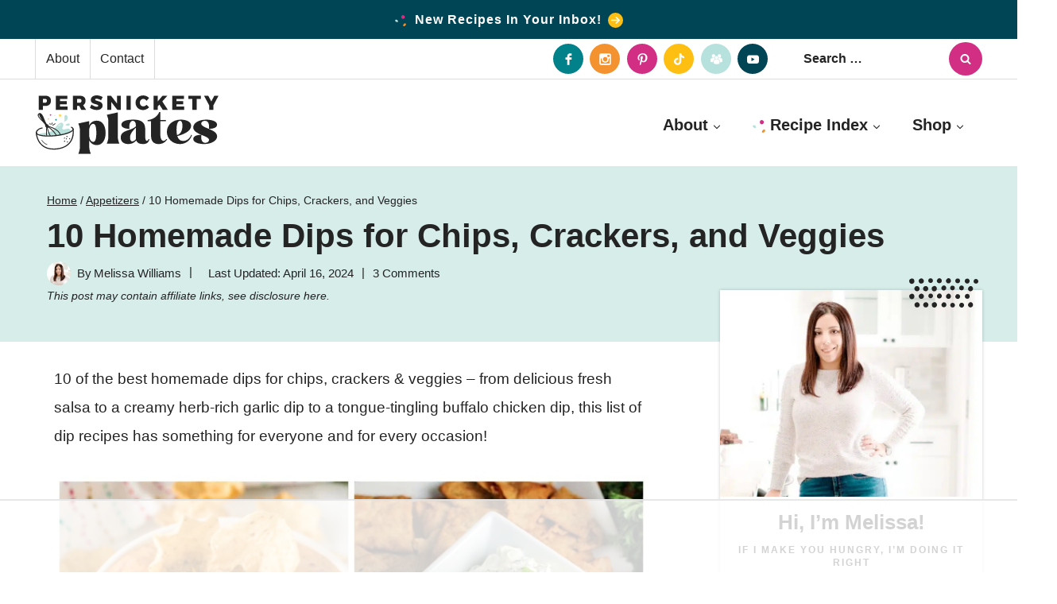

--- FILE ---
content_type: text/html; charset=utf-8
request_url: https://www.google.com/recaptcha/api2/aframe
body_size: 268
content:
<!DOCTYPE HTML><html><head><meta http-equiv="content-type" content="text/html; charset=UTF-8"></head><body><script nonce="1rXcfQdXko0DZhVxF_YGRw">/** Anti-fraud and anti-abuse applications only. See google.com/recaptcha */ try{var clients={'sodar':'https://pagead2.googlesyndication.com/pagead/sodar?'};window.addEventListener("message",function(a){try{if(a.source===window.parent){var b=JSON.parse(a.data);var c=clients[b['id']];if(c){var d=document.createElement('img');d.src=c+b['params']+'&rc='+(localStorage.getItem("rc::a")?sessionStorage.getItem("rc::b"):"");window.document.body.appendChild(d);sessionStorage.setItem("rc::e",parseInt(sessionStorage.getItem("rc::e")||0)+1);localStorage.setItem("rc::h",'1765559227372');}}}catch(b){}});window.parent.postMessage("_grecaptcha_ready", "*");}catch(b){}</script></body></html>

--- FILE ---
content_type: text/css
request_url: https://ads.adthrive.com/sites/6539530717392c02bb621998/ads.min.css
body_size: 449
content:
.adthrive-device-desktop .adthrive-recipe,
.adthrive-device-tablet .adthrive-recipe {
	float: right;
	clear: right;
	margin-left: 10px;
}
.wprm-call-to-action {
width: 100%;
}

/* Mobile Sticky Video Player Defaults */
.adthrive-collapse-mobile-background {
max-height:153px;
}
.adthrive-player-position.adthrive-collapse-mobile.adthrive-collapse-top-center.adthrive-player-without-wrapper-text {
padding-top:0px !important;
}
/* END Mobile Sticky Video Player Defaults */

/* for final sticky SB */
.adthrive-sidebar.adthrive-stuck {
margin-top: 80px;
}
/* for ESSAs */
.adthrive-sticky-sidebar > div {
top: 80px!important;
}

.adthrive-device-desktop .adthrive-sticky-container > div {
top: 70px;
}

body.archive #archive-container .adthrive-content {
  grid-column: 1 / -1;
}

.comment-list .adthrive-below-post {
margin-bottom: 20px;
}

/* add text to print pages */
body.wprm-print.wprm-print-recipe #wprm-print-header:after {
  content: "Don't worry, the advertisements won't display when you print the recipe.";
  font-family: "Segoe UI", sans-serif;
  margin-top: 0;
  margin-bottom: 10px;
  align-self: baseline;
  color: #333333;
}

--- FILE ---
content_type: image/svg+xml
request_url: https://www.persnicketyplates.com/wp-content/themes/pmdkadence-persnickety/images/group.svg
body_size: 248
content:
<?xml version="1.0" encoding="utf-8"?>
<!-- Generator: Adobe Illustrator 27.8.1, SVG Export Plug-In . SVG Version: 6.00 Build 0)  -->
<svg version="1.1" id="Layer_1" xmlns="http://www.w3.org/2000/svg" xmlns:xlink="http://www.w3.org/1999/xlink" x="0px" y="0px"
	 viewBox="0 0 80 80" style="enable-background:new 0 0 80 80;" xml:space="preserve">
<style type="text/css">
	.st0{fill:#242424;}
</style>
<g>
	<path class="st0" d="M48.2,17.7c3.7,2.3,6.2,6.2,6.7,10.7c1.5,0.7,3.1,1.1,4.9,1.1c6.4,0,11.6-5.2,11.6-11.6
		c0-6.4-5.2-11.6-11.6-11.6C53.4,6.3,48.3,11.4,48.2,17.7z M40.6,41.5c6.4,0,11.6-5.2,11.6-11.6S47,18.3,40.6,18.3S29,23.5,29,29.9
		S34.2,41.5,40.6,41.5z M45.5,42.3h-9.8c-8.2,0-14.9,6.7-14.9,14.9v12l0,0.2l0.8,0.3c7.8,2.4,14.6,3.3,20.2,3.3
		c10.9,0,17.3-3.1,17.6-3.3l0.8-0.4h0.1v-12C60.4,48.9,53.7,42.3,45.5,42.3z M64.7,30.3h-9.8c-0.1,3.9-1.8,7.4-4.4,10
		c7.3,2.2,12.6,8.9,12.6,16.9v3.7c9.6-0.4,15.2-3.1,15.6-3.3l0.8-0.4h0.1v-12C79.6,36.9,72.9,30.3,64.7,30.3z M20.2,29.5
		c2.3,0,4.4-0.7,6.2-1.8c0.6-3.7,2.6-7,5.4-9.2c0-0.2,0-0.4,0-0.7c0-6.4-5.2-11.6-11.6-11.6c-6.4,0-11.6,5.2-11.6,11.6
		C8.6,24.3,13.8,29.5,20.2,29.5z M30.6,40.2c-2.6-2.5-4.3-6-4.4-9.9c-0.4,0-0.7-0.1-1.1-0.1h-9.8c-8.2,0-14.9,6.7-14.9,14.9v12
		l0,0.2l0.8,0.3c6.3,2,11.9,2.9,16.7,3.1v-3.6C18,49.2,23.4,42.4,30.6,40.2z"/>
</g>
</svg>


--- FILE ---
content_type: text/plain
request_url: https://rtb.openx.net/openrtbb/prebidjs
body_size: -233
content:
{"id":"7ddefc6a-daef-41ea-b82e-41a7430bf73e","nbr":0}

--- FILE ---
content_type: text/plain
request_url: https://rtb.openx.net/openrtbb/prebidjs
body_size: -233
content:
{"id":"c1d78a88-546e-42e1-b73f-f191bcaf5ab9","nbr":0}

--- FILE ---
content_type: image/svg+xml
request_url: https://www.persnicketyplates.com/wp-content/themes/pmdkadence-persnickety/images/icon-tools.svg
body_size: 1278
content:
<?xml version="1.0" encoding="utf-8"?>
<!-- Generator: Adobe Illustrator 28.2.0, SVG Export Plug-In . SVG Version: 6.00 Build 0)  -->
<svg version="1.1" id="Layer_1" xmlns="http://www.w3.org/2000/svg" xmlns:xlink="http://www.w3.org/1999/xlink" x="0px" y="0px"
	 viewBox="0 0 200 200" style="enable-background:new 0 0 200 200;" xml:space="preserve">
<style type="text/css">
	.st0{fill:#242424;}
	.st1{fill:#D32E83;}
	.st2{fill:#B8E1DC;}
	.st3{fill:#FDBE16;}
</style>
<path class="st0" d="M96.2,82.6c-4.8,0-8.7-3.9-8.7-8.7V52.7H92v21.3c0,2.3,1.9,4.2,4.2,4.2h2.4v4.5H96.2z"/>
<path class="st0" d="M75.1,198.7c-9.8,0-18.5-5.4-22.9-14.1l-0.3-0.6l6.7-60.7h7.7l-4.3-10.6l4.1-2L61,100.3l-4.5,1.5
	c-0.2,0.1-0.5,0.1-0.7,0.1c-0.6,0-1.2-0.3-1.7-0.7L20,64.1C9.5,52.6,7.1,35.5,14,21.6c4.5-9,12.3-15.8,21.8-19c3.9-1.3,7.9-2,11.9-2
	c5.9,0,11.5,1.3,16.8,4c6.3,3.1,11.5,8,15.2,14.1l0.8,1.3l0.9-1.3c7.7-11.3,20.3-18.1,34-18.1c4.8,0,8.7,3.9,8.7,8.7v5.5l1.5-1
	c6.7-4.4,14.4-6.7,22.3-6.7c4.6,0,9.2,0.8,13.5,2.4c21.2,7.6,32.3,31.1,24.8,52.6c-6.1,17.4-24.6,32.1-42.2,33.3l-0.6,0l-9.9,27.9
	H153l6.7,60.7l-0.3,0.6c-4.4,8.7-13.1,14.1-22.9,14.1H75.1z M59.7,187.5c4,4.3,9.6,6.8,15.5,6.8h61.5c5.9,0,11.5-2.5,15.5-6.8
	l1.5-1.6H58.1L59.7,187.5z M56.7,181.3h98.2l-6-53.6H62.7L56.7,181.3z M124.2,82.8c0,4.6-2.3,8.9-6,11.5l-0.4,0.3v28.7h11L140.3,91
	l1.6,0c16.4-0.1,34.4-13.7,40.2-30.4c6.7-19.1-3.3-40.1-22.1-46.9c-3.9-1.4-7.9-2.1-12-2.1c-8.6,0-16.9,3.1-23.5,8.8l-0.3,0.3v12.6
	l1.8-2.3c5.2-6.9,13.5-11,22-11c3.1,0,6.2,0.5,9.2,1.6c14.5,5.2,22.1,21.4,17,36.1c-4.7,13.4-19.5,24.8-32.4,24.8
	c-2.2,0-4.3-0.4-6.3-1c-3.7-1.3-6.9-3.9-9.5-7.7l-1.8-2.6V82.8z M91.9,123.3h2V95.4l-0.8-0.1c-4-0.6-7.8-2.3-11-5L80.7,89l-0.3,3.5
	c-0.1,0.9-0.7,1.6-1.5,1.9l-1.1,0.4l0.3,1.1l3.5,7.1l1.9-0.9L91.9,123.3z M67.8,114.8l3.4,8.5h15.9l-6-15.1L67.8,114.8z M98.4,123.3
	h14.9V91.9l1.2-0.6c3.2-1.6,5.2-4.8,5.2-8.4V9.4c0-2.3-1.9-4.2-4.2-4.2c-20.1,0-36.5,16.4-36.5,36.5v32.3c0,9.4,7.7,17.1,17.1,17.1
	h2.2V123.3z M65.3,98.9l4.9,9.7l7.4-3.7l-4.3-8.7L65.3,98.9z M23,16.3c-2,2.3-3.7,4.7-5,7.3c-6.1,12.3-4,27.3,5.3,37.4l33.1,36.1
	l6.4-2.1l-0.7-1.1c-7.1-11.4-18.9-30.5-26.1-44.8c-5.3-10.7-9.2-21.6-11.4-32.3l-0.4-1.9L23,16.3z M50.3,6.9
	c5.2,9.2,9.4,19.6,12.6,31c3.2,11.6,5.3,29.7,6.2,53.8l0,1.3l6.9-2.3l0.7-7.3L76.6,83c-1.3-2.9-2-6-2-9.1V41.7
	c0-5.6,1.1-11.1,3.4-16.2l0.2-0.4l-0.2-0.4c-3.2-6.9-8.6-12.6-15.3-15.9C59.1,7,55.3,5.8,51.2,5.4l-1.9-0.2L50.3,6.9z M43.6,5.5
	c-2.2,0.3-4.3,0.8-6.3,1.4c-3,1-5.9,2.4-8.5,4.3l-0.5,0.4l0.1,0.6c1.3,7.9,4.4,20.4,11.7,35c6,11.9,15.1,27,22.3,38.7l2,3.2
	l-0.2-3.8c-0.9-20.5-2.9-36-5.7-46.2c-4.3-15.4-10-26.5-14-33.1l-0.3-0.5L43.6,5.5z M148,24.6c-9.9,0-18.7,6.4-22,15.9
	c-4.5,12.9-0.2,32.9,11.1,36.9c1.4,0.5,3,0.8,4.7,0.8c10.8,0,24.2-10.4,28.2-21.8c4.3-12.4-2.1-26.1-14.3-30.4
	C153.2,25,150.6,24.6,148,24.6z"/>
<path class="st1" d="M136.8,137.8c-7.5-5-9.2,8.4-2.2,7.5C138.2,144.8,140.1,140,136.8,137.8z"/>
<path class="st2" d="M121,151.4c-0.5,0.4-0.8,0.9-0.8,1.6c0.2,0.9,0.7,1.7,1.6,2.1c0.9,0.8,2.1,1.3,3.3,1.2c0.2,0,0.4-0.1,0.6-0.3
	c0.1-0.1,0.3-0.2,0.4-0.3c0.7-1-0.2-3-1.1-3.8C123,150.3,121.7,150.8,121,151.4z"/>
<g>
	<g>
		<path class="st3" d="M143.3,155.4c-2.7,1.3-5.5,2.6-8.2,3.9c-1.7,0.8-0.2,3.2,1.4,2.5c2.7-1.3,5.5-2.6,8.2-3.9
			C146.4,157.1,144.9,154.6,143.3,155.4L143.3,155.4z"/>
	</g>
	<g>
		<path class="st3" d="M136,156.1c1.6,2.1,3.2,4.2,4.6,6.4c1,1.5,3.5,0.1,2.5-1.4c-1.6-2.4-3.3-4.7-5.1-7
			C136.8,152.7,134.8,154.7,136,156.1L136,156.1z"/>
	</g>
</g>
</svg>


--- FILE ---
content_type: text/plain
request_url: https://rtb.openx.net/openrtbb/prebidjs
body_size: -233
content:
{"id":"75f3447d-2fe4-4f8e-97fa-52e24d4ddc3f","nbr":0}

--- FILE ---
content_type: text/plain
request_url: https://rtb.openx.net/openrtbb/prebidjs
body_size: -233
content:
{"id":"2e7fe112-5c7a-4518-9346-ec8cd3c745de","nbr":0}

--- FILE ---
content_type: text/plain
request_url: https://rtb.openx.net/openrtbb/prebidjs
body_size: -233
content:
{"id":"6a609ce5-60b1-4173-ac96-0f74dc58857a","nbr":0}

--- FILE ---
content_type: image/svg+xml
request_url: https://www.persnicketyplates.com/wp-content/uploads/2024/04/header.svg
body_size: 6251
content:
<?xml version="1.0" encoding="UTF-8"?> <svg xmlns="http://www.w3.org/2000/svg" id="Layer_1" viewBox="0 0 600 193.965"><defs><style>.cls-1{fill-rule:evenodd;}.cls-1,.cls-2,.cls-3,.cls-4,.cls-5,.cls-6,.cls-7{stroke-width:0px;}.cls-1,.cls-3{fill:#242424;}.cls-2{fill:#f4922e;}.cls-4{fill:#d32e83;}.cls-5{fill:#b8e1dc;}.cls-6{fill:#fdbe16;}.cls-7{fill:#038189;}</style></defs><path class="cls-3" d="M200.296,83.863c-11.327,0-20.192,5.578-24.631,15.394v-14.02l-35.469,7.79-.493.11.191.469c3.032,7.378,4.916,15.461,4.916,21.096v57.579c0,5.549-1.928,13.828-4.916,21.096l-.241.588h41.169l-.241-.588c-2.987-7.268-4.916-15.547-4.916-21.096v-23.083c4.463,9.904,13.328,15.533,24.631,15.533,21.402,0,28.997-21.781,28.997-40.432s-7.594-40.437-28.997-40.437ZM198.753,124.3c0,20.08-3.359,29.839-10.266,29.839-5.01,0-11.161-5.474-12.821-17.439l-.005-24.89c1.665-12.021,7.815-17.498,12.826-17.498,7.004,0,10.266,9.53,10.266,29.988Z"></path><path class="cls-3" d="M269.209,137.968l-.05-81.495-35.469,7.79-.493.11.191.469c3.032,7.378,4.916,15.461,4.916,21.096l.05,52.029c0,5.634-1.883,13.718-4.916,21.096l-.241.588h41.169l-.241-.588c-3.032-7.378-4.916-15.461-4.916-21.096Z"></path><path class="cls-3" d="M370.548,144.875c-2.246,4.799-4.589,5.806-6.162,5.806-4.294,0-5.157-7.802-5.157-20.391v-18.748c0-27.908-22.285-31.137-39.049-31.137-11.742,0-39.053,1.611-39.053,16.52,0,5.125,3.249,8.939,9.654,11.341,5.83,2.188,12.817,2.609,16.462,2.665l.487.007-.056-.482c-1.559-13.269,1.3-19.638,3.974-22.644,2.771-3.116,5.995-3.451,7.254-3.451,5.58,0,9.631,5.718,9.631,13.596v4.706c-5.761,6.047-14.587,9.077-23.123,12.01-13.634,4.684-26.512,9.108-26.512,24.917,0,13.375,9.518,21.684,24.842,21.684,10.548,0,19.352-3.936,26.181-11.699,2.983,7.872,10.039,11.699,21.54,11.699,14.524,0,18.931-5.799,21.637-15.815l.124-.453-2.534-.424-.137.293ZM316.828,152.601c-4.533,0-7.238-4.754-7.238-12.713,0-13.332,8.288-21.769,17.883-31.54l1.059-1.079v33.209c0,1.291.099,2.751.302,4.461-3.503,4.659-8.2,7.662-12.006,7.662Z"></path><path class="cls-3" d="M428.843,144.824c-2.609,4.024-6.939,5.857-9.856,5.857-6.042,0-9.946-8.004-9.946-20.391v-44.456h18.356v-3.952h-18.356v-26.277h-3.909l-.104.273c-6.141,16.013-23.727,24.707-37.47,26.007l-.385.036v3.913h11.17v48.443c0,23.488,15.567,26.996,24.847,26.996,12.301,0,22.499-5.729,27.985-15.72l.284-.518-2.46-.451-.155.239Z"></path><path class="cls-3" d="M510.207,130.881c-4.623,12.296-15.114,20.242-26.73,20.242-9.183,0-15.552-5.465-18.935-16.248,6.4-1.615,18.151-5.082,28.064-10.787,11.593-6.671,17.471-14.468,17.471-23.175,0-15.137-18.458-20.508-34.264-20.508-25.901,0-45.434,17.383-45.434,40.437,0,22.673,18.766,40.432,42.721,40.432,18.706,0,33.845-11.201,39.506-29.233l.106-.333-2.332-1.289-.173.462ZM473.42,84.361c5.33,0,8.031,5.371,8.031,15.962,0,8.099-1.741,27.239-17.762,31.222-1.097-5.245-1.654-11.179-1.654-17.642,0-18.498,4.256-29.542,11.384-29.542Z"></path><path class="cls-3" d="M565.222,109.729c-11.363-4.742-22.096-9.219-22.096-16.345,0-5.06,5.351-9.023,12.181-9.023,11.852,0,13.623,11.85,13.623,18.913,0,2.174-.173,4.792-.478,7.178l-.063.487.491-.007c7.901-.126,26.277-1.726,26.277-13.857,0-13.159-22.639-16.669-36.017-16.669-23.689,0-42.243,11.213-42.243,25.527,0,12.258,13.251,19.03,26.395,24.671-7.923.133-26.237,1.753-26.237,13.857,0,6.058,4.515,10.627,13.42,13.58,9.041,2.999,19.584,3.233,22.601,3.233,23.684,0,42.239-11.21,42.239-25.523,0-13.468-15.989-20.138-30.094-26.023ZM568.93,147.858c0,4.476-5.2,9.464-12.663,9.464-11.861,0-13.141-13.33-13.141-19.061,0-2.016.315-4.652.635-7.178l.034-.264c1.262.538,2.516,1.068,3.76,1.588,10.992,4.623,21.375,8.987,21.375,15.45Z"></path><path class="cls-3" d="M44.854,5.392c3.307,2.886,4.961,6.969,4.961,12.25,0,5.549-1.654,9.853-4.961,12.916-3.307,3.062-7.979,4.594-14.014,4.594l-7.323.066v12.517h-13.847V1.065h21.171c6.035,0,10.707,1.444,14.014,4.328ZM35.001,22.836c1.132-1.109,1.698-2.707,1.698-4.794,0-2.041-.566-3.605-1.698-4.693-1.132-1.087-2.741-1.632-4.826-1.632h-6.658v12.783h6.658c2.086,0,3.695-.555,4.826-1.664Z"></path><path class="cls-3" d="M65.794,1.065h38.148v10.653h-24.301v7.323h22.037v10.653h-22.037v7.39h24.966v10.653h-38.814V1.065Z"></path><path class="cls-3" d="M149.281,47.735l-6.192-12.583h-7.323v12.583h-13.847V1.065h21.77c6.258,0,11.107,1.444,14.547,4.328,3.439,2.886,5.16,6.969,5.16,12.25,0,3.418-.678,6.381-2.031,8.888-1.355,2.508-3.296,4.493-5.826,5.958l9.454,15.246h-15.712ZM135.766,24.5h7.923c2.086,0,3.695-.555,4.826-1.664s1.698-2.707,1.698-4.794c0-2.041-.566-3.605-1.698-4.693-1.132-1.087-2.741-1.632-4.826-1.632h-7.923v12.783Z"></path><path class="cls-3" d="M206.203,12.383c-2.974-1.02-5.416-1.531-7.323-1.531-1.199,0-2.142.233-2.829.699-.689.466-1.032,1.144-1.032,2.031,0,1.243.665,2.209,1.997,2.896,1.332.689,3.439,1.431,6.325,2.23,3.284.933,5.992,1.876,8.122,2.83,2.13.955,3.983,2.408,5.559,4.36,1.576,1.954,2.364,4.528,2.364,7.723,0,3.241-.855,5.981-2.563,8.223-1.71,2.242-4.018,3.917-6.924,5.027-2.907,1.109-6.158,1.664-9.753,1.664-3.994,0-8.001-.677-12.017-2.03-4.018-1.354-7.49-3.206-10.42-5.56l5.193-10.518c2.353,2.042,5.227,3.761,8.622,5.16,3.395,1.398,6.314,2.097,8.755,2.097,1.509,0,2.685-.289,3.529-.866.842-.576,1.265-1.398,1.265-2.464,0-1.286-.689-2.274-2.064-2.962-1.377-.688-3.507-1.409-6.391-2.164-3.241-.842-5.926-1.72-8.056-2.63-2.13-.909-3.973-2.318-5.526-4.227-1.554-1.908-2.329-4.416-2.329-7.524,0-3.017.798-5.647,2.396-7.889,1.598-2.24,3.85-3.961,6.758-5.16,2.906-1.198,6.291-1.797,10.153-1.797,3.506,0,6.99.499,10.452,1.497s6.48,2.32,9.055,3.962l-5.126,10.651c-2.487-1.464-5.217-2.706-8.189-3.728Z"></path><path class="cls-3" d="M266.72,1.065h12.65v46.671h-11.784l-19.773-25.965v25.965h-12.716V1.065h11.85l19.773,26.032V1.065Z"></path><path class="cls-3" d="M297.879,1.065h13.847v46.671h-13.847V1.065Z"></path><path class="cls-3" d="M358.762,13.415c-2.021-1.132-3.984-1.698-5.892-1.698-2.087,0-3.973.532-5.659,1.598-1.687,1.065-3.018,2.542-3.994,4.427-.976,1.888-1.465,4.006-1.465,6.358s.489,4.472,1.465,6.357c.976,1.888,2.307,3.374,3.994,4.461,1.686,1.088,3.573,1.632,5.659,1.632,1.775,0,3.672-.488,5.692-1.465,2.02-.975,3.829-2.307,5.426-3.994l7.99,8.522c-2.531,2.752-5.582,4.949-9.155,6.591s-7.113,2.464-10.618,2.464c-4.661,0-8.867-1.054-12.617-3.162s-6.691-5.027-8.821-8.755-3.196-7.9-3.196-12.517c0-4.528,1.087-8.622,3.262-12.284,2.175-3.661,5.171-6.534,8.988-8.622,3.817-2.086,8.1-3.129,12.849-3.129,3.506,0,7.013.756,10.519,2.264,3.506,1.509,6.435,3.528,8.788,6.058l-7.99,9.521c-1.464-1.953-3.207-3.496-5.226-4.627Z"></path><path class="cls-3" d="M433.359,47.735h-16.577l-10.919-17.176-5.193,5.725v11.451h-13.847V1.065h13.847v18.708l15.646-18.708h15.979l-16.977,18.908,18.042,27.763Z"></path><path class="cls-3" d="M448.138,1.065h38.148v10.653h-24.3v7.323h22.036v10.653h-22.036v7.39h24.966v10.653h-38.815V1.065Z"></path><path class="cls-3" d="M500.734,1.065h41.011v11.052h-13.582v35.619h-13.913V12.116h-13.515V1.065Z"></path><path class="cls-3" d="M600,1.065l-16.778,31.89v14.78h-13.848v-14.514l-17.109-32.157h13.848l10.185,19.042,9.921-19.042h13.781Z"></path><path class="cls-5" d="M92.284,86.786c1.54-2.399,2.346-5.262,2.282-8.112-.04-1.796-.415-3.566-.587-5.354-.172-1.788-.129-3.657.62-5.29.749-1.633,2.334-2.978,4.13-3.005,2.289-.034,4.111,1.984,5.014,4.087,1.534,3.576,1.29,7.866-.641,11.245-1.931,3.379-5.503,5.767-10.818,6.428Z"></path><path class="cls-5" d="M97.451,98.845c.611-1.639,1.993-2.897,3.539-3.716,1.546-.818,3.262-1.249,4.959-1.673,1.436-.359,3.063-.69,4.312.104,1.348.857,1.676,2.837.961,4.266-.715,1.429-2.238,2.32-3.803,2.64-1.565.321-3.186.147-4.768-.075-1.582-.222-3.176-.492-5.199-1.547Z"></path><path class="cls-5" d="M111.586,112.182c-1.934-1.221-4.055-1.909-6.332-1.694-3.62.342-7.209,1.005-10.711,1.978-2.54.706-5.712,1.436-7.156-1.357-.598-1.156-.565-2.54-.116-3.761,1.041-2.832,2.641-5.605,3.037-8.65.299-2.303-.204-4.843-1.893-6.437-2.785-2.63-7.391-1.644-10.685.311-9.08,5.388-13.643,16.015-21.607,22.946-10.207,8.882-24.868,7.742-38.219,10.384l-11.268,3.324c16.363,4.815,37.769,4.308,54.825,4.146,17.056-.162,29.407-2.21,45.731-8.898,1.643-.673,5.29-2.568,6.135-4.129.845-1.561,1.552-6.084-1.74-8.164ZM72.042,106.82c-.069.238-.204.433-.413.572-.097.064-.188.136-.28.207-.143.124-.283.252-.411.392-.073.081-.139.167-.213.247-.037.04-.073.08-.108.121-.081.094-.184.164-.279.242.057-.046.113-.093.17-.139-.057.047-.111.099-.171.14-.009.006-.017.016-.026.022-.066.039-.155.081-.228.105-.028.009-.056.017-.084.026-.234.076-.48.023-.675-.118-.085-.052-.154-.122-.204-.21-.073-.118-.112-.246-.116-.385-.082-.55.332-1.048.683-1.426.284-.305.609-.577.952-.814.105-.072.22-.112.344-.121.124-.031.248-.03.374.006.219.053.459.214.572.413.121.214.186.475.116.718ZM83.24,97.583c-.107.442-.523.631-.941.572-3.056-.43-5.105,2.402-7,4.284-.531.528-1.574-.128-1.113-.807,1.891-2.782,4.853-5.531,8.482-4.99.416.062.665.559.572.941Z"></path><path class="cls-3" d="M36.437,127.312c-.33-6.693.266-13.365.743-18.707.196-2.197.373-4.178.458-5.878,1.587.617,3.467,1.265,5.552,1.984,5.07,1.748,11.404,3.93,17.377,6.967,4.094,2.081,8.022,4.776,11.318,7.989,2.958,2.883,5.408,6.182,7.01,9.822.334.759.62,1.533.866,2.315.929-.128,1.854-.232,2.778-.328-.306-1.052-.659-2.096-1.107-3.112-1.751-3.979-4.408-7.564-7.605-10.681-3.511-3.421-7.673-6.282-11.999-8.481-6.123-3.112-12.57-5.334-17.731-7.113-1.337-.461-2.584-.891-3.706-1.294l-5.64,3.654c-.091,1.189-.208,2.503-.334,3.912-.486,5.438-1.092,12.23-.754,19.09.09,1.821.304,3.657.589,5.486.989.237,1.961.508,2.933.781-.386-2.126-.642-4.276-.747-6.406Z"></path><path class="cls-3" d="M35.191,108.2c.367.566,1.098.761,1.692.478.562,3.059,1.345,6.156,2.304,9.227,1.829,5.852,4.343,11.559,7.18,16.792,1.027-.069,2.05-.12,3.069-.15-3.018-5.384-5.688-11.356-7.601-17.477-.908-2.905-1.65-5.83-2.189-8.717-.249-1.278,1.233-2.226,2.313-1.493,2.412,1.671,4.777,3.543,7.057,5.557,7.431,6.569,13.912,14.631,18.216,22.184.911-.286,1.826-.554,2.747-.805-4.436-7.956-11.27-16.516-19.12-23.454-2.41-2.131-4.917-4.11-7.479-5.874.501-.426.621-1.174.255-1.739l-1.345-2.076c-.399-.615-1.228-.793-1.844-.394l-6.206,4.021c-.616.399-.793,1.228-.394,1.844l1.345,2.076Z"></path><path class="cls-1" d="M33.441,105.13l7.833-5.075c.293-.19.378-.586.188-.879l-1.959-3.022c-.19-.293-.585-.378-.879-.188l-7.833,5.075c-.293.19-.378.585-.188.879l1.959,3.022c.19.293.585.378.879.188"></path><path class="cls-1" d="M38.558,96.916c-8.962-4.769-13.249-37.929-24.727-38.373-2.726-.106-5.997,2.019-7.023,4.522-4.369,10.654,24.21,28.148,24.902,38.288,1.086-.711,2.328-.957,3.725-.739l.664,1.025c.02-.3.053-.587.098-.864.271.072.547.159.828.263l-.664-1.025c.372-1.364,1.104-2.396,2.197-3.097ZM19.297,80.789c-2.547-2.641-5.176-5.441-7.248-8.406-1.279-1.829-3.09-4.808-2.607-7.156.046-.222.112-.439.198-.648.189-.462.519-.916.934-1.326.453-.447.796-.15.799.411.018,3.834,2.816,9.43,8.393,16.791.295.311-.109.67-.468.334Z"></path><path class="cls-3" d="M80.382,133.041c-5.259.942-10.769,1.718-16.416,2.303-30.101,3.123-62.736.235-63.93-11.268-.312-2.987,1.382-6.876,5.212-10.464,5.906-5.532,11.731-6.161,15.711-7.282.95-.268,1.708.954,1.62,1.937-.088.981-1.008,1.299-1.937,1.62-2.901,1.005-8.412,1.259-13.392,6.681-2.482,2.703-3.873,5.133-3.664,7.14.696,6.696,25.512,11.663,60.012,8.085,15.96-1.657,30.779-4.847,41.719-8.985,11.72-4.433,15.616-8.715,15.354-11.245-.195-1.881-2.528-3.387-4.451-4.32-.888-.43-1.258-1.497-.827-2.385.427-.889,1.495-1.257,2.385-.828,3.984,1.931,6.152,4.342,6.445,7.165.683,6.585-9.216,11.766-17.641,14.953-7.325,2.77-16.317,5.124-26.2,6.894Z"></path><path class="cls-3" d="M75.778,178.236c-2.341.419-4.759.758-7.258,1.017-20.494,2.126-36.951-2.112-48.917-12.597C.981,150.337.057,125.012.026,123.942c-.026-.984.751-1.8,1.733-1.835.985-.028,1.808.747,1.837,1.732.007.248.935,24.883,18.385,40.152,11.185,9.788,26.72,13.728,46.17,11.71,19.461-2.021,33.849-9.063,42.787-20.939,13.944-18.526,9.795-42.826,9.752-43.069-.174-.97.471-1.898,1.441-2.072h.002c.97-.174,1.896.47,2.072,1.439.19,1.054,4.483,26.028-10.391,45.821-8.393,11.169-21.169,18.334-38.036,21.355Z"></path><path class="cls-3" d="M37.261,164.067c-.168.03-.347.012-.514-.06-7.725-3.372-13.733-8.395-17.854-14.927-.264-.417-.14-.968.277-1.231.415-.265.969-.14,1.232.279,3.929,6.224,9.667,11.016,17.058,14.242.452.198.659.723.462,1.176-.125.284-.378.471-.661.521Z"></path><path class="cls-3" d="M95.533,140.273c-.249-.302-.627-.469-1.019-.448-.573.127-1.054.516-1.298,1.05-.491.604-.737,1.371-.688,2.148.034.14.099.271.191.383.044.089.107.167.185.228.681.423,1.923-.204,2.393-.803.997-1.324.661-2.107.236-2.558Z"></path><path class="cls-3" d="M113.151,142.206c-.074-.252-.246-.463-.477-.589-.485-.304-1.457-.571-2.406.934-.751,1.185-.85,2.021-.344,2.645.254.31.641.477,1.041.45.583-.071,1.092-.43,1.354-.957.56-.705.854-1.584.833-2.484Z"></path><path class="cls-3" d="M105.559,153.404c-.024-.244-.153-.466-.354-.609-.642-.474-1.95.047-2.447.589-1.065,1.141-.834,1.968-.457,2.458.222.297.566.478.937.494.581-.065,1.099-.396,1.402-.897.549-.541.876-1.266.918-2.036Z"></path><path class="cls-3" d="M99.201,145.556c.085.104.193.186.315.242.712.339,1.878-.407,2.287-1.056.808-1.311.427-2.076-.034-2.498-.152-.143-.338-.246-.54-.299-.169-.055-.349-.066-.524-.033-.559.171-1.004.597-1.198,1.149-.233.354-.391.753-.464,1.171-.054.342-.054.691.001,1.033.031.107.085.206.156.291Z"></path><path class="cls-3" d="M104.075,135.504c-.061-.3-.244-.59-.499-.788-.79-.656-2.177-.232-2.653.334-1.024,1.192-.618,2.21-.123,2.845.293.384.705.65,1.122.723.671.057,1.238-.246,1.512-.81.506-.581.734-1.402.64-2.305Z"></path><path class="cls-3" d="M96.223,150.423c-.222-.333-.599-.531-1-.523-.587-.003-1.133.297-1.446.793-.61.656-.972,1.504-1.022,2.398.023.173.094.336.203.472l.156.192c.378.271,1.361.748,2.492-.705.899-1.125,1.085-1.952.617-2.628Z"></path><path class="cls-4" d="M49.453,62.933c-4.686-2.047-4.309,5.606-.488,4.407,1.94-.614,2.522-3.521.488-4.407Z"></path><path class="cls-7" d="M68.436,79.427c-.301-.604-.833-1.089-1.523-1.159-.179-.026-.369-.011-.557.022-.254-.013-.516.034-.765.156-.566.295-.986.757-1.255,1.308-.043.085-.067.167-.11.252-.027.063-.055.126-.06.204-.271.861-.156,1.827.444,2.589.124.152.282.278.474.379.044.031.092.08.139.13.597.415,1.315.325,1.941.039.679-.315,1.2-.969,1.442-1.67.217-.735.181-1.58-.171-2.252Z"></path><path class="cls-3" d="M46.175,91.71c-.629.113-.989.827-.876,1.456l.721,3.119c.113.629.827.989,1.456.876s.989-.827.876-1.456l-.721-3.119c-.113-.629-.827-.989-1.456-.876Z"></path><path class="cls-3" d="M54.857,90.318c-.557-.387-1.315-.089-1.703.467-1.005,1.641-1.797,3.569-2.273,5.441-.174.843.467,1.703,1.411,1.534,1.416-.254.505-1.714,2.903-5.554.488-.899.348-1.686-.338-1.888h0Z"></path><path class="cls-3" d="M56.733,99.887l7.534-5.084c.573-.427.775-1.113.348-1.686s-1.113-.775-1.686-.348l-7.534,5.084c-.573.427-.775,1.113-.348,1.686s1.27.747,1.686.348Z"></path><path class="cls-2" d="M42.788,76.816c-.235-.285-.592-.442-.962-.423-.541.12-.995.487-1.224.991-.464.57-.696,1.294-.649,2.027.032.132.094.256.18.361.041.084.101.158.174.215.642.4,1.815-.193,2.258-.758.94-1.249.624-1.988.223-2.414Z"></path><path class="cls-5" d="M60.947,66.002c-.239.256-.342.61-.279.954.179.493.579.874,1.08,1.027.592.365,1.299.494,1.981.36.12-.047.228-.119.317-.213.074-.049.135-.114.181-.19.296-.652-.403-1.679-.988-2.026-1.288-.729-1.942-.342-2.292.087Z"></path><path class="cls-6" d="M76.395,65.22c1.826,1.525,3.652,3.05,5.478,4.575,1.107.924,2.378-.919,1.279-1.837-1.826-1.525-3.652-3.05-5.478-4.575-1.107-.924-2.378.919-1.279,1.837h0Z"></path><path class="cls-6" d="M79.281,70.214c.941-1.844,1.965-3.642,3.055-5.402.757-1.221-1.076-2.506-1.837-1.279-1.191,1.923-2.292,3.895-3.32,5.909-.655,1.283,1.454,2.039,2.101.771h0Z"></path></svg> 

--- FILE ---
content_type: image/svg+xml
request_url: https://www.persnicketyplates.com/wp-content/themes/pmdkadence-persnickety/images/arrow-white.svg
body_size: 484
content:
<?xml version="1.0" encoding="utf-8"?>
<!-- Generator: Adobe Illustrator 28.1.0, SVG Export Plug-In . SVG Version: 6.00 Build 0)  -->
<svg version="1.1" id="Layer_1" xmlns="http://www.w3.org/2000/svg" xmlns:xlink="http://www.w3.org/1999/xlink" x="0px" y="0px"
	 viewBox="0 0 200 200" style="enable-background:new 0 0 200 200;" xml:space="preserve">
<style type="text/css">
	.st0{display:none;fill:#721D36;}
	.st1{fill:#FFFFFF;}
</style>
<path class="st0" d="M183.1,28.9c-10.2-11.1-24.3-17.2-39.6-17.2c-11.4,0-21.9,3.6-31.1,10.7c-4.6,3.6-8.9,8-12.6,13.1
	c-3.7-5.1-7.9-9.5-12.6-13.1C78,15.3,67.6,11.6,56.2,11.6c-15.3,0-29.4,6.1-39.6,17.2c-10.1,11-15.7,26-15.7,42.3
	c0,16.7,6.2,32.1,19.6,48.2c12,14.5,29.2,29.1,49.2,46.1c6.8,5.8,14.5,12.4,22.5,19.4c2.1,1.9,4.8,2.9,7.7,2.9c2.8,0,5.5-1,7.7-2.9
	c8-7,15.7-13.6,22.6-19.4c19.9-17,37.2-31.7,49.2-46.1c13.4-16.2,19.6-31.5,19.6-48.2C198.8,54.9,193.3,39.9,183.1,28.9z"/>
<path class="st0" d="M198.3,75.7c-1.3-4-4.9-6.9-9.1-7.2l-57.1-5.2l-22.6-52.9c-1.7-3.9-5.5-6.4-9.7-6.4s-8,2.5-9.7,6.4L67.6,63.3
	l-57.2,5.2c-4.2,0.4-7.7,3.2-9.1,7.2c-1.3,4-0.1,8.4,3.1,11.2l43.2,37.9l-12.7,56.1c-0.9,4.1,0.7,8.4,4.1,10.9c1.8,1.3,4,2,6.2,2
	c1.9,0,3.7-0.5,5.4-1.5l49.3-29.5l49.3,29.5c3.6,2.2,8.2,2,11.6-0.5c3.4-2.5,5-6.7,4.1-10.9L152,124.7l43.2-37.9
	C198.4,84.1,199.6,79.7,198.3,75.7z"/>
<g>
	<g>
		<path class="st1" d="M195.7,92l-71.5-71.5c-2-2-4.8-3.2-7.7-3.2c-2.9,0-5.6,1.1-7.7,3.2l-6.5,6.5c-2,2-3.2,4.8-3.2,7.7
			c0,2.9,1.1,5.7,3.2,7.8l41.7,41.8H11.5c-6,0-10.7,4.7-10.7,10.7v9.2c0,6,4.7,11.1,10.7,11.1h133l-42.2,42c-2,2-3.2,4.7-3.2,7.6
			c0,2.9,1.1,5.6,3.2,7.6l6.5,6.5c2,2,4.8,3.2,7.7,3.2c2.9,0,5.6-1.1,7.7-3.2l71.5-71.5c2-2,3.2-4.8,3.2-7.7
			C198.8,96.8,197.7,94.1,195.7,92z"/>
	</g>
</g>
</svg>


--- FILE ---
content_type: image/svg+xml
request_url: https://www.persnicketyplates.com/wp-content/themes/pmdkadence-persnickety/images/dots.svg
body_size: 737
content:
<?xml version="1.0" encoding="UTF-8"?><svg id="Layer_1" xmlns="http://www.w3.org/2000/svg" viewBox="0 0 88.208 37.528"><defs><style>.cls-1{fill:#242424;stroke-width:0px;}</style></defs><path class="cls-1" d="M4.169.424c-.84-.166-1.514.033-2.033.442C.411,1.286-.384,3.076.179,4.601c.066.652.332,1.282.851,1.801,1.558,1.547,4.177,1.028,5.205-.862.984-1.823.111-4.686-2.066-5.116Z"/><path class="cls-1" d="M32.845,9.961c-.84-.166-1.514.033-2.033.442-1.724.42-2.52,2.21-1.956,3.735.066.652.332,1.282.851,1.801,1.558,1.547,4.177,1.028,5.205-.862.972-1.823.111-4.686-2.066-5.116Z"/><path class="cls-1" d="M16.534.512c-1.978-.762-4.089.641-4.464,2.652-.022.099-.011.177.011.265-.088,1.017.32,2.078,1.182,2.774,1.613,1.315,3.967.884,5.006-.917,1.028-1.79.166-4.045-1.735-4.774Z"/><path class="cls-1" d="M11.108,10.259c-1.978-.762-4.089.641-4.464,2.652-.022.099-.011.177.011.265-.088,1.017.32,2.078,1.182,2.774,1.613,1.315,3.967.884,5.006-.917,1.028-1.79.166-4.045-1.735-4.774Z"/><path class="cls-1" d="M22.192,10.259c-1.978-.762-4.089.641-4.464,2.652-.022.099-.011.177.011.265-.088,1.017.32,2.078,1.182,2.774,1.613,1.315,3.967.884,5.006-.917,1.028-1.79.166-4.045-1.735-4.774Z"/><path class="cls-1" d="M29.607,1.164c-.807-.917-2.089-1.171-3.194-.818-.111-.033-.243-.022-.365.044-.354.188-.674.453-.928.751,0,.011-.011.011-.022.022-.033.033-.055.066-.077.111-.718.95-.917,2.287-.287,3.37.862,1.47,3.028,1.912,4.387.895,1.348-.995,1.58-3.127.486-4.376Z"/><path class="cls-1" d="M57.544,10.524c-.807-.917-2.089-1.16-3.183-.818-.111-.033-.243-.022-.365.044-.354.188-.674.453-.928.751,0,.011-.011.011-.022.022-.033.033-.055.066-.077.111-.718.95-.917,2.287-.287,3.37.862,1.47,3.028,1.912,4.387.895,1.337-.984,1.569-3.127.475-4.376Z"/><path class="cls-1" d="M40.769,1.076c-1.094-1.26-3.238-1.437-4.243-.022-1.094.851-1.591,2.343-.917,3.691.873,1.768,3.138,2.287,4.708,1.105,1.525-1.138,1.691-3.337.453-4.774Z"/><path class="cls-1" d="M46.493,10.303c-1.094-1.26-3.238-1.437-4.243-.022-1.094.851-1.591,2.343-.917,3.691.873,1.768,3.138,2.287,4.708,1.105,1.525-1.138,1.691-3.348.453-4.774Z"/><path class="cls-1" d="M52.361.998c-1.105-1.271-3.061-1.359-4.022-.088-1.216.829-1.823,2.398-1.171,3.868.829,1.857,3.161,2.486,4.796,1.271,1.613-1.171,1.669-3.603.398-5.05Z"/><path class="cls-1" d="M80.562,11.033c-1.105-1.271-3.061-1.359-4.022-.088-1.216.829-1.823,2.398-1.171,3.868.829,1.857,3.161,2.486,4.796,1.271,1.602-1.171,1.669-3.603.398-5.05Z"/><path class="cls-1" d="M64.517,1.86c-.674-1.171-2.078-1.658-3.337-1.414-.088-.022-.177-.011-.287.022-.122.044-.243.111-.354.177-.144.055-.276.122-.398.199-.099.055-.166.133-.199.221-1.006.873-1.503,2.299-.917,3.603.685,1.536,2.73,2.299,4.232,1.525,1.503-.785,2.111-2.862,1.26-4.332Z"/><path class="cls-1" d="M69.456,10.922c-.674-1.171-2.078-1.658-3.337-1.414-.088-.022-.177-.011-.287.022-.122.044-.243.111-.354.177-.144.055-.276.122-.398.199-.099.055-.166.133-.199.221-1.006.873-1.503,2.299-.917,3.603.685,1.536,2.73,2.299,4.232,1.525,1.492-.785,2.111-2.862,1.26-4.332Z"/><path class="cls-1" d="M32.967,30.625c-.84-.166-1.514.033-2.033.442-1.724.42-2.52,2.21-1.956,3.735.066.652.332,1.282.851,1.801,1.558,1.547,4.177,1.028,5.205-.862.984-1.823.122-4.674-2.066-5.116Z"/><path class="cls-1" d="M11.241,30.924c-1.978-.762-4.089.641-4.464,2.652-.022.099-.011.177.011.265-.088,1.017.32,2.078,1.182,2.774,1.613,1.315,3.967.884,5.006-.917,1.028-1.79.166-4.034-1.735-4.774Z"/><path class="cls-1" d="M22.325,30.924c-1.978-.762-4.089.641-4.464,2.652-.022.099-.011.177.011.265-.088,1.017.32,2.078,1.182,2.774,1.613,1.315,3.967.884,5.006-.917,1.028-1.79.166-4.034-1.735-4.774Z"/><path class="cls-1" d="M57.676,32.493c-.807-.917-2.089-1.16-3.183-.818-.111-.033-.243-.022-.365.044-.354.188-.674.453-.928.751,0,.011-.011.011-.022.022-.033.033-.055.066-.077.111-.718.95-.917,2.288-.287,3.37.862,1.47,3.028,1.912,4.387.895,1.337-.995,1.569-3.127.475-4.376Z"/><path class="cls-1" d="M46.625,31.753c-1.094-1.26-3.238-1.437-4.243-.022-1.094.851-1.591,2.343-.917,3.691.873,1.768,3.138,2.288,4.708,1.105,1.525-1.138,1.691-3.348.453-4.774Z"/><path class="cls-1" d="M80.562,31.609c-1.105-1.271-3.061-1.359-4.022-.088-1.216.829-1.823,2.398-1.171,3.868.829,1.857,3.161,2.486,4.796,1.271,1.602-1.16,1.669-3.603.398-5.05Z"/><path class="cls-1" d="M69.589,32.891c-.674-1.171-2.078-1.658-3.337-1.414-.088-.022-.177-.011-.287.022-.122.044-.243.111-.354.177-.144.055-.276.122-.398.199-.099.055-.166.133-.199.221-1.006.873-1.503,2.299-.917,3.603.685,1.536,2.73,2.299,4.232,1.525,1.492-.785,2.111-2.862,1.26-4.332Z"/><path class="cls-1" d="M76.374,1.54c-1.282-1.414-3.669-1.227-4.862.188-.133.155-.155.32-.111.475-.541.972-.608,2.21,0,3.194.928,1.492,3.149,1.857,4.542.84,1.448-1.05,1.624-3.37.431-4.697Z"/><path class="cls-1" d="M87.579,2.17c-.829-1.083-2.21-1.403-3.382-.939-.099-.011-.21,0-.32.066-1.492.818-2.166,2.741-1.249,4.243.906,1.492,2.906,1.912,4.321.895,1.392-.995,1.669-2.917.63-4.266Z"/><path class="cls-1" d="M4.235,19.917c-.84-.166-1.514.033-2.033.442-1.724.42-2.509,2.21-1.956,3.735.066.652.332,1.282.851,1.801,1.558,1.547,4.177,1.028,5.205-.862.984-1.823.111-4.686-2.066-5.116Z"/><path class="cls-1" d="M16.601,20.006c-1.978-.762-4.089.641-4.464,2.652-.022.099-.011.177.011.265-.088,1.017.32,2.078,1.182,2.774,1.613,1.315,3.967.884,5.006-.917,1.028-1.79.166-4.045-1.735-4.774Z"/><path class="cls-1" d="M29.674,20.658c-.807-.917-2.089-1.16-3.183-.818-.111-.033-.243-.022-.365.044-.354.188-.674.453-.928.751,0,.011-.011.011-.022.022-.033.033-.055.066-.077.111-.718.95-.917,2.287-.287,3.37.862,1.47,3.028,1.912,4.387.895,1.337-.995,1.569-3.127.475-4.376Z"/><path class="cls-1" d="M40.835,20.569c-1.094-1.26-3.238-1.437-4.243-.022-1.094.851-1.591,2.343-.917,3.691.873,1.768,3.138,2.287,4.708,1.105,1.525-1.138,1.702-3.337.453-4.774Z"/><path class="cls-1" d="M52.438,20.757c-1.105-1.271-3.061-1.359-4.022-.088-1.216.829-1.823,2.398-1.171,3.868.829,1.857,3.161,2.486,4.796,1.271,1.602-1.171,1.658-3.603.398-5.05Z"/><path class="cls-1" d="M64.594,21.873c-.674-1.171-2.078-1.658-3.337-1.414-.088-.022-.177-.011-.287.022-.122.044-.243.111-.354.177-.144.055-.276.122-.398.199-.099.055-.166.133-.199.221-1.006.873-1.503,2.299-.917,3.603.685,1.536,2.73,2.299,4.232,1.525,1.492-.785,2.1-2.862,1.26-4.332Z"/><path class="cls-1" d="M76.44,21.033c-1.282-1.414-3.669-1.227-4.862.188-.133.155-.155.32-.111.475-.541.972-.608,2.21,0,3.194.928,1.492,3.149,1.857,4.542.84,1.459-1.05,1.624-3.37.431-4.697Z"/></svg>

--- FILE ---
content_type: image/svg+xml
request_url: https://www.persnicketyplates.com/wp-content/themes/pmdkadence-persnickety/images/youtube.svg
body_size: -57
content:
<?xml version="1.0" encoding="utf-8"?>
<!-- Generator: Adobe Illustrator 25.4.1, SVG Export Plug-In . SVG Version: 6.00 Build 0)  -->
<svg version="1.1" id="Layer_1" xmlns="http://www.w3.org/2000/svg" xmlns:xlink="http://www.w3.org/1999/xlink" x="0px" y="0px"
	 viewBox="0 0 40 40" style="enable-background:new 0 0 40 40;" xml:space="preserve">
<style type="text/css">
	.st0{fill:#010101;}
</style>
<g id="_x30_2.YouTube_1_">
	<path id="Icon_23_" class="st0" d="M32.3,6.4H7.7c-4.2,0-7.5,3.4-7.5,7.5v13.3c0,4.2,3.4,7.5,7.5,7.5h24.7c4.2,0,7.5-3.4,7.5-7.5
		V13.8C39.8,9.7,36.4,6.4,32.3,6.4z M14.8,26.6V14.4l10.4,6.1L14.8,26.6z"/>
</g>
</svg>


--- FILE ---
content_type: text/plain
request_url: https://rtb.openx.net/openrtbb/prebidjs
body_size: -233
content:
{"id":"9dad085f-491a-4216-a950-714fa8396257","nbr":0}

--- FILE ---
content_type: text/plain
request_url: https://rtb.openx.net/openrtbb/prebidjs
body_size: -233
content:
{"id":"71793cbb-34ec-44a7-9b1c-3d0908b2f45d","nbr":0}

--- FILE ---
content_type: text/plain; charset=UTF-8
request_url: https://at.teads.tv/fpc?analytics_tag_id=PUB_17002&tfpvi=&gdpr_consent=&gdpr_status=22&gdpr_reason=220&ccpa_consent=&sv=prebid-v1
body_size: 56
content:
OGUyNjg4MzYtYzE5OC00YTEzLTk0MjQtMDljZGI0M2FiMzU5Iy0zLTc=

--- FILE ---
content_type: text/plain
request_url: https://rtb.openx.net/openrtbb/prebidjs
body_size: -233
content:
{"id":"2c0d3b0a-13bc-438d-8d52-001c0cf538d9","nbr":0}

--- FILE ---
content_type: image/svg+xml
request_url: https://www.persnicketyplates.com/wp-content/themes/pmdkadence-persnickety/images/accent-sprinkles.svg
body_size: 83
content:
<?xml version="1.0" encoding="utf-8"?>
<!-- Generator: Adobe Illustrator 28.2.0, SVG Export Plug-In . SVG Version: 6.00 Build 0)  -->
<svg version="1.1" id="Layer_1" xmlns="http://www.w3.org/2000/svg" xmlns:xlink="http://www.w3.org/1999/xlink" x="0px" y="0px"
	 viewBox="0 0 200 200" style="enable-background:new 0 0 200 200;" xml:space="preserve">
<style type="text/css">
	.st0{fill:#D32E83;}
	.st1{fill:#F4922E;}
	.st2{fill:#B8E1DC;}
</style>
<path class="st0" d="M164.8,9.3C107-29.3,93.7,74,147.7,67.1C175.2,63.6,189.9,26,164.8,9.3z"/>
<path class="st1" d="M194.2,155.9c-2.7-4.8-7.5-8-13-8.7c-8.2,0.3-15.8,4.5-20.5,11.3c-8.3,7.1-13.6,17.1-14.8,28
	c0.1,2,0.7,4,1.7,5.8c0.4,1.3,1.1,2.6,2,3.6c8.4,7.5,27.1,1.9,35-5.2C201.7,174.8,199,163.2,194.2,155.9z"/>
<path class="st2" d="M8.8,85.2c-4.2,3.1-6.6,8-6.6,13.2c1.3,7.7,6.2,14.3,13.1,17.9c7.7,6.9,17.7,10.6,28,10.5
	c1.9-0.4,3.7-1.1,5.2-2.3c1.2-0.5,2.3-1.3,3.1-2.3c6-8.8-1.5-25.6-9.2-32.2C25.6,75.9,15,79.8,8.8,85.2z"/>
</svg>


--- FILE ---
content_type: text/plain; charset=utf-8
request_url: https://ads.adthrive.com/http-api/cv2
body_size: 3571
content:
{"om":["06aa7d44-1b34-4898-9eb2-53aa4eba142f","06ex15a5","0hi6ekrm","0j3duh8z","0m1hhuu3","0wdzcx9r","1011_74_17476770","1028_8564740","10629575","11142692","11509227","1185:1609224229","11896988","12010084","12029594","12084088","12102589","125214_3","125216_3","1453468","15tpn24q","1606221","1610269029","1610289317","17_24732878","1850957195831298","1943","1r41rr34","202430_200_EAAYACogm2rla2j8tCqKMh1pUNB59ocq9MKD7b2204KQQboj6owyBP8v7oQ_","2132:43435727","21_0oihn984","21_54xhd1up","21_5inodr1d","21_a3s3aj9e","21_agm1hjzu","21_bs1qbh6s","21_ebb1q9ly","21_ee4z972w","21_hs2qq8a1","21_iu6o39bp","21_ou0u9u42","21_r1j0g15q","21_uzdpdd1j","21_w5yiv07u","21_xo1v323n","21_ygqci85x","21_ymp13ywb","21_ypsdlckx","21_zxfa43c3","2249:648231631","2249:650628523","2409_15064_70_85540796","2409_206160_425_200396","2409_206160_425_200406","25048618","25_33ctf6xb","25_53v6aquw","25_o1nlkltm","25_obf4hrc0","25_oz31jrd0","25_pkm2ylid","25_rdtnzy56","25_sqmqxvaf","25_sqn28jt3","25_t272nr7c","25_uyxl8spy","25_wqcudjp0","25_ztlksnbe","262592","2662_183814_8006190","2662_193917_7560263","2662_193917_7560278","2662_193917_7560279","2662_195754_T26004987","2662_225889_T25264899","2676:85987427","2715_9888_262592","28452516","28933536","29414696","2srhsnbm","30221872","308_125203_3","3169bef9-2b67-455e-b6c2-b5a5aba4f238","3335_73_681102614","33ctf6xb","3490:CR52141676","3490:CR52188598","352434_354_68e8aebdfedcc02d38a33626","36136117","3646_185414_T25218954","3658_15638_7mfpfkn4","3658_15638_T24117202","3658_15638_T25820346","3658_15638_T25820406","3658_15638_T25820427","3658_15638_blbc319x","3658_15638_f86kd4h9","3658_15638_lpb8r0ka","3658_15638_ls8kkwq4","3658_15638_obf4hrc0","3658_15638_uzs2o9a5","381212f1-3a17-40a0-bd66-da30473db5c0","39_76_776b7382-ee50-4c0e-a5f2-ea76e5e26342","3LMBEkP-wis","409_216324","409_216326","409_216366","409_216396","409_216406","409_223599","409_225980","409_225982","409_225987","409_226316","409_226322","409_226334","409_226336","409_227257","409_228085","409_228385","43966037","43966086","44629254","469134343","47141847","481703827","485027845327","521_425_200170","521_425_200176","521_425_200264","521_425_200267","521_425_200288","521_425_200374","523_354_6436","523_354_660e5fec0c47f653c6684fd5","523_354_660e5fec0c47f653c6684fd8","536662687","53v6aquw","5510:pd021fla","55221385","5563_66529_OADD2.1333707642389587_1G3O6KA88PMJOMJ","5563_66529_OADD2.1333707642389603_1MICFTQ35IMZ1NG","5563_66529_OADD2.1341404229773530_1A31NAY36WJFWP5","5563_66529_OADD2.7422440899835_1AYATJYCZRK5SWRHJA","557_409_220149","557_409_220334","557_409_220364","557_409_223589","557_409_226312","557_409_228105","557_409_228115","557_409_228348","55965333","560_74_17476757","560_74_17894673","56635908","56790204","577164887","577164915","577165146","577217423","577217840","577217955","577218026","583955608059003480","585148770643753882","5dy04rwt","600618969","6026575763","603485497","61082324","61085224","6126573187","6126573203","6126594005","614105094","614105105","614105109","616743278","616743344","616978194","616978206","616978284","616978290","617081881","617083201","617083207","61932920","61932933","619765138","619765960","622512956","622727223","622728159","623070032","62320032","62320070","62320073","62320160","62320174","623259528","623259813","624610019","624614075","62549771","62785693","6365_61796_782690968239","6365_61796_782690968281","643566093","643566478","643572298","644014603","644014610","645242899","654681974","6547_67916_VgLNhDqCYHyLJ634zx9w","6547_67916_pAGereuyH5p9PHbKB0ZM","659216891404","680_99480_614105094","680_99480_614105095","680_99480_614105101","680_99480_614105104","680_99480_614105105","680_99480_614105109","683730753","683738706","688064625","691305099","691305117","696314600","697725331","6m5l0dap","70_83447254","70_85690708","7255_121665_catalina-73887","74243_74_17476754","74243_74_17476755","74243_74_17476756","74243_74_17476757","74_462792978","7560247","7560250","7560262","7560266","7560278","7560279","7560283","7618517","764235292935","7736472","775233317170","776507014986","776550534379","776550545707","776553132679","776553134062","776640315353","782690968236","782690968239","782690968242","782690968281","782690968284","782690968287","782690968293","782810900342","782811329672","782812006256","782812078289","7829835","785326944621","785361511600","785361576712","785361580297","785452852709","785452853408","785452853450","785452880867","787610883269","7964881","7997217","7iurnrf2","7unfv3ch","8003965","8006190","80070822","80070839","80070855","8007244","8016065","8029278","8029311","8031217","8047694","8051522","8055205","8064027","8074889","8078886","8083485","8083689","8083699","8085486","8085487","8085491","8085695","8086789","8086791","8086793","8088122","8088123","8090778","8104242","8106283","8106625","8117515","8341_242269_583462467157054111","8341_242269_587293124477698368","83558285","84577477","85987365","86083012","86088000","8euiz2zq","96j7bknq","97_7560247","97_8078886","afsr3ga6","asl9rwy1","b6d0702d-6f01-4699-bfcf-5b073f5ea65d","bj8boi9x","ciazyv03","cr-96vv5i6uu8rm","cr-98p2ym3yubqk","cr-a9s2xe6yubwj","cr-aav1zf7tubwj","cr-aav22g0uubwj","cr-aav22g2yubwj","cr-aawv0h2rubwj","cr-aawv0h2wubwj","dsvvt0ll","duf1pz2c","e8g2py65","ebb1q9ly","edf61624-173d-4374-9986-9cd0f689e23a","ezwff8iy","f0b994f6-3e08-48db-a15f-801803fb9fc3","f86kd4h9","fbl5qc4f","ffbq0kna","h34llbex","hbgbcizr","hhfc874b","hv8wgcsc","i0pkdwhk","i4i0znpx","k1v9b9go","ksnhgu4s","lpb8r0ka","ls8kkwq4","m45yxd9s","mfiaduv8","mjiku1md","mlixtkvs","nkoe9xcl","o4j3elv3","o5l8h1ps","o924ziw9","obf4hrc0","ou8z55yp","oz31jrd0","qgrhxdpo","r762jrzq","rdtnzy56","spm6jsf2","sqmqxvaf","t77yy3n2","u4258l6u","udpg0zy8","uyxl8spy","uzs2o9a5","vi18xdad","w5yiv07u","whjhnq9o","wpo6z09n","wqcudjp0","wwnee3yh","xkphrejs","xo1v323n","xrm9a6xp","yi6qlg3p","yjqcvn60","zgfnr75h","ztlksnbe","7979132","7979135"],"pmp":[],"adomains":["1md.org","a4g.com","about.bugmd.com","acelauncher.com","adameve.com","adelion.com","adp3.net","advenuedsp.com","aibidauction.com","aibidsrv.com","akusoli.com","allofmpls.org","arkeero.net","ato.mx","avazutracking.net","avid-ad-server.com","avid-adserver.com","avidadserver.com","aztracking.net","bc-sys.com","bcc-ads.com","bidderrtb.com","bidscube.com","bizzclick.com","bkserving.com","bksn.se","brightmountainads.com","bucksense.io","bugmd.com","ca.iqos.com","capitaloneshopping.com","cdn.dsptr.com","clarifion.com","cotosen.com","cs.money","cwkuki.com","dallasnews.com","dcntr-ads.com","decenterads.com","derila-ergo.com","dhgate.com","dhs.gov","digitaladsystems.com","displate.com","doyour.bid","dspbox.io","envisionx.co","ezmob.com","fmlabsonline.com","g123.jp","g2trk.com","gadgetslaboratory.com","gadmobe.com","getbugmd.com","goodtoknowthis.com","gov.il","guard.io","hero-wars.com","holts.com","howto5.io","https://www.royalcaribbean.com/","ice.gov","imprdom.com","justanswer.com","liverrenew.com","longhornsnuff.com","lovehoney.com","lowerjointpain.com","lymphsystemsupport.com","media-servers.net","medimops.de","miniretornaveis.com","mobuppsrtb.com","motionspots.com","mygrizzly.com","myiq.com","myrocky.ca","national-lottery.co.uk","nbliver360.com","ndc.ajillionmax.com","nibblr-ai.com","niutux.com","nordicspirit.co.uk","notify.nuviad.com","notify.oxonux.com","own-imp.vrtzads.com","paperela.com","parasiterelief.com","peta.org","pfm.ninja","pixel.metanetwork.mobi","pixel.valo.ai","plannedparenthood.org","plf1.net","plt7.com","pltfrm.click","printwithwave.co","privacymodeweb.com","rangeusa.com","readywind.com","reklambids.com","ri.psdwc.com","royalcaribbean.com","royalcaribbean.com.au","rtb-adeclipse.io","rtb-direct.com","rtb.adx1.com","rtb.kds.media","rtb.reklambid.com","rtb.reklamdsp.com","rtb.rklmstr.com","rtbadtrading.com","rtbsbengine.com","rtbtradein.com","saba.com.mx","securevid.co","servedby.revive-adserver.net","shift.com","smrt-view.com","swissklip.com","taboola.com","tel-aviv.gov.il","temu.com","theoceanac.com","track-bid.com","trackingintegral.com","trading-rtbg.com","trkbid.com","truthfinder.com","unoadsrv.com","usconcealedcarry.com","uuidksinc.net","vabilitytech.com","vashoot.com","vegogarden.com","viewtemplates.com","votervoice.net","vuse.com","waardex.com","wapstart.ru","wdc.go2trk.com","weareplannedparenthood.org","webtradingspot.com","www.royalcaribbean.com","xapads.com","xiaflex.com","yourchamilia.com"]}

--- FILE ---
content_type: text/plain
request_url: https://rtb.openx.net/openrtbb/prebidjs
body_size: -233
content:
{"id":"dccd1c86-b6cf-4161-96e1-ce78f3bddb30","nbr":0}

--- FILE ---
content_type: text/plain
request_url: https://rtb.openx.net/openrtbb/prebidjs
body_size: -233
content:
{"id":"284b8d6f-8548-4bd8-81cc-f46cbd49e723","nbr":0}

--- FILE ---
content_type: text/plain
request_url: https://rtb.openx.net/openrtbb/prebidjs
body_size: -233
content:
{"id":"fa4bdda5-7209-4c64-81b1-dd4f7e876fd9","nbr":0}

--- FILE ---
content_type: text/plain
request_url: https://rtb.openx.net/openrtbb/prebidjs
body_size: -87
content:
{"id":"f9d93aa6-ef52-4408-87ae-6f7124b8caf4","nbr":0}

--- FILE ---
content_type: text/plain
request_url: https://rtb.openx.net/openrtbb/prebidjs
body_size: -233
content:
{"id":"6d532497-c810-4daf-85cc-a823cae730f3","nbr":0}